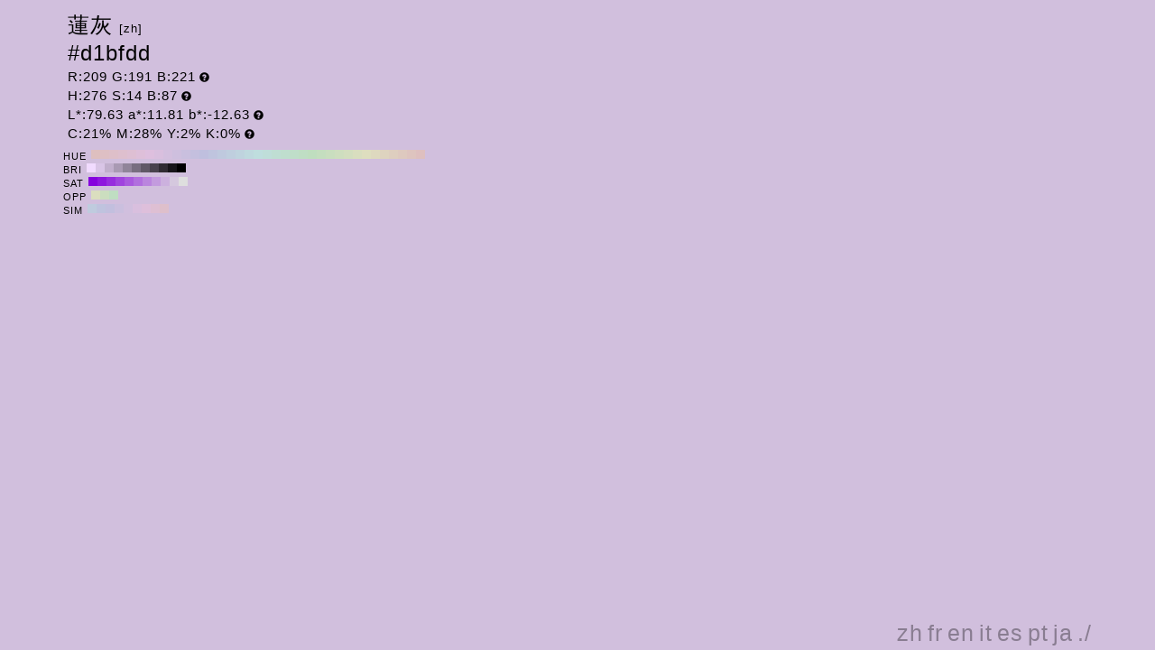

--- FILE ---
content_type: text/html; charset=UTF-8
request_url: https://traditionalcolors.com/code/d1bfdd
body_size: 3158
content:
<!DOCTYPE html>
<html lang="ja">
<head>
	<meta charset="utf-8">
	<meta http-equiv="X-UA-Compatible" content="IE=edge">
	<meta name="viewport" content="width=device-width, initial-scale=1.0">
	<meta name="description" content="Sample of HTML color code #d1bfdd. This color consists of RED:209 , GREEN:191 and BLUE:221.">
	<meta name="keywords" content="#d1bfdd,R:209 G:191 B:221,Color sample,Color code,蓮灰[zh]">
	<meta name="twitter:card" content="summary_large_image">
	<meta name="twitter:site" content="@iromihon">
	<meta name="twitter:title" content="Sample of HTML color code #d1bfdd">
	<meta name="twitter:description" content="Sample of HTML color code #d1bfdd. This color consists of RED:209 , GREEN:191 and BLUE:221.">
	<meta name="twitter:image" content="https://traditionalcolors.com/image/d1bfdd.png">
	<meta name="twitter:url" content="https://traditionalcolors.com/code/d1bfdd">
	<meta property="og:title" content="Sample of HTML color code #d1bfdd">
	<meta property="og:type" content="website">
	<meta property="og:description" content="Sample of HTML color code #d1bfdd. This color consists of RED:209 , GREEN:191 and BLUE:221.">
	<meta property="og:image" content="https://traditionalcolors.com/image/d1bfdd.png">
	<meta property="og:url" content="https://traditionalcolors.com/code/d1bfdd">
	<meta property="og:site_name" content="HTML Colors">
	<link type="image/x-icon" rel="shortcut icon" href="https://traditionalcolors.com/assets/img/favicon.ico?1673428023" />
	<link type="application/rss+xml" rel="alternate" href="https://traditionalcolors.com/rss" />
	<link href="https://cdnjs.cloudflare.com/ajax/libs/font-awesome/4.4.0/css/font-awesome.min.css" rel='stylesheet' type='text/css'>
	<link href="https://maxcdn.bootstrapcdn.com/bootstrap/3.4.1/css/bootstrap.min.css" rel="stylesheet">
		<link type="text/css" rel="stylesheet" href="https://traditionalcolors.com/assets/css/colorsample.min.css?1673428023" />
		<style type="text/css">
		body {background-color: #d1bfdd; color: #000000;}
		a {color: #897d91;}
		a:hover {color: #716778;}
	</style>
	<title>Sample of HTML color code #d1bfdd</title>
	<!-- Global site tag (gtag.js) - Google Analytics -->
	<script async src="https://www.googletagmanager.com/gtag/js?id=UA-257553-5"></script>
	<script>
		window.dataLayer = window.dataLayer || [];
		function gtag(){dataLayer.push(arguments);}
		gtag('js', new Date());

		gtag('config', 'UA-257553-5');
	</script>
</head>
<body>
<div class="container">
	<div class="detail">
		
				<h1>
				蓮灰<span>[zh]</span>
				</h1>
		
		<h1>#d1bfdd</h1>
		<h2>R:209 G:191 B:221<span class="glyphicon glyphicon-question-sign" title="RGB：Red,Green and Blue"></span></h2>
		<h2>H:276 S:14 B:87<span class="glyphicon glyphicon-question-sign" title="HSB：Hue, Saturation and Brightness"></span></h2>
		<h2>L*:79.63 a*:11.81 b*:-12.63<span class="glyphicon glyphicon-question-sign" title="L*a*b*：It expresses color as three values: L* for the lightness from black (0) to white (100), a* from green (−) to red (+), and b* from blue (−) to yellow (+)."></span></h2>
		<h2>C:21% M:28% Y:2% K:0%<span class="glyphicon glyphicon-question-sign" title="CMYK：Cyan,Magenta,Yellow,Key plate. sRGB-IEC61966-2.1 -> JapanColor2001Coated (RGB->CMYK)"></span></h2>
		
	</div>
		<div class="slider">
				<div>
			<span>HUE</span>
						<a title="#debfbf H:360 S:14 B:87" style="background:#debfbf" href="https://traditionalcolors.com/code/debfbf">#debfbf H:360 S:14 B:87</a>
						<a title="#debfc4 H:350 S:14 B:87" style="background:#debfc4" href="https://traditionalcolors.com/code/debfc4">#debfc4 H:350 S:14 B:87</a>
						<a title="#debfc9 H:340 S:14 B:87" style="background:#debfc9" href="https://traditionalcolors.com/code/debfc9">#debfc9 H:340 S:14 B:87</a>
						<a title="#debfce H:330 S:14 B:87" style="background:#debfce" href="https://traditionalcolors.com/code/debfce">#debfce H:330 S:14 B:87</a>
						<a title="#debfd3 H:320 S:14 B:87" style="background:#debfd3" href="https://traditionalcolors.com/code/debfd3">#debfd3 H:320 S:14 B:87</a>
						<a title="#debfd9 H:310 S:14 B:87" style="background:#debfd9" href="https://traditionalcolors.com/code/debfd9">#debfd9 H:310 S:14 B:87</a>
						<a title="#debfde H:300 S:14 B:87" style="background:#debfde" href="https://traditionalcolors.com/code/debfde">#debfde H:300 S:14 B:87</a>
						<a title="#d9bfde H:290 S:14 B:87" style="background:#d9bfde" href="https://traditionalcolors.com/code/d9bfde">#d9bfde H:290 S:14 B:87</a>
						<a title="#d3bfde H:280 S:14 B:87" style="background:#d3bfde" href="https://traditionalcolors.com/code/d3bfde">#d3bfde H:280 S:14 B:87</a>
						<a title="#cebfde H:270 S:14 B:87" style="background:#cebfde" href="https://traditionalcolors.com/code/cebfde">#cebfde H:270 S:14 B:87</a>
						<a title="#c9bfde H:260 S:14 B:87" style="background:#c9bfde" href="https://traditionalcolors.com/code/c9bfde">#c9bfde H:260 S:14 B:87</a>
						<a title="#c4bfde H:250 S:14 B:87" style="background:#c4bfde" href="https://traditionalcolors.com/code/c4bfde">#c4bfde H:250 S:14 B:87</a>
						<a title="#bfbfde H:240 S:14 B:87" style="background:#bfbfde" href="https://traditionalcolors.com/code/bfbfde">#bfbfde H:240 S:14 B:87</a>
						<a title="#bfc4de H:230 S:14 B:87" style="background:#bfc4de" href="https://traditionalcolors.com/code/bfc4de">#bfc4de H:230 S:14 B:87</a>
						<a title="#bfc9de H:220 S:14 B:87" style="background:#bfc9de" href="https://traditionalcolors.com/code/bfc9de">#bfc9de H:220 S:14 B:87</a>
						<a title="#bfcede H:210 S:14 B:87" style="background:#bfcede" href="https://traditionalcolors.com/code/bfcede">#bfcede H:210 S:14 B:87</a>
						<a title="#bfd3de H:200 S:14 B:87" style="background:#bfd3de" href="https://traditionalcolors.com/code/bfd3de">#bfd3de H:200 S:14 B:87</a>
						<a title="#bfd9de H:190 S:14 B:87" style="background:#bfd9de" href="https://traditionalcolors.com/code/bfd9de">#bfd9de H:190 S:14 B:87</a>
						<a title="#bfdede H:180 S:14 B:87" style="background:#bfdede" href="https://traditionalcolors.com/code/bfdede">#bfdede H:180 S:14 B:87</a>
						<a title="#bfded9 H:170 S:14 B:87" style="background:#bfded9" href="https://traditionalcolors.com/code/bfded9">#bfded9 H:170 S:14 B:87</a>
						<a title="#bfded3 H:160 S:14 B:87" style="background:#bfded3" href="https://traditionalcolors.com/code/bfded3">#bfded3 H:160 S:14 B:87</a>
						<a title="#bfdece H:150 S:14 B:87" style="background:#bfdece" href="https://traditionalcolors.com/code/bfdece">#bfdece H:150 S:14 B:87</a>
						<a title="#bfdec9 H:140 S:14 B:87" style="background:#bfdec9" href="https://traditionalcolors.com/code/bfdec9">#bfdec9 H:140 S:14 B:87</a>
						<a title="#bfdec4 H:130 S:14 B:87" style="background:#bfdec4" href="https://traditionalcolors.com/code/bfdec4">#bfdec4 H:130 S:14 B:87</a>
						<a title="#bfdebf H:120 S:14 B:87" style="background:#bfdebf" href="https://traditionalcolors.com/code/bfdebf">#bfdebf H:120 S:14 B:87</a>
						<a title="#c4debf H:110 S:14 B:87" style="background:#c4debf" href="https://traditionalcolors.com/code/c4debf">#c4debf H:110 S:14 B:87</a>
						<a title="#c9debf H:100 S:14 B:87" style="background:#c9debf" href="https://traditionalcolors.com/code/c9debf">#c9debf H:100 S:14 B:87</a>
						<a title="#cedebf H:90 S:14 B:87" style="background:#cedebf" href="https://traditionalcolors.com/code/cedebf">#cedebf H:90 S:14 B:87</a>
						<a title="#d3debf H:80 S:14 B:87" style="background:#d3debf" href="https://traditionalcolors.com/code/d3debf">#d3debf H:80 S:14 B:87</a>
						<a title="#d9debf H:70 S:14 B:87" style="background:#d9debf" href="https://traditionalcolors.com/code/d9debf">#d9debf H:70 S:14 B:87</a>
						<a title="#dedebf H:60 S:14 B:87" style="background:#dedebf" href="https://traditionalcolors.com/code/dedebf">#dedebf H:60 S:14 B:87</a>
						<a title="#ded9bf H:50 S:14 B:87" style="background:#ded9bf" href="https://traditionalcolors.com/code/ded9bf">#ded9bf H:50 S:14 B:87</a>
						<a title="#ded3bf H:40 S:14 B:87" style="background:#ded3bf" href="https://traditionalcolors.com/code/ded3bf">#ded3bf H:40 S:14 B:87</a>
						<a title="#decebf H:30 S:14 B:87" style="background:#decebf" href="https://traditionalcolors.com/code/decebf">#decebf H:30 S:14 B:87</a>
						<a title="#dec9bf H:20 S:14 B:87" style="background:#dec9bf" href="https://traditionalcolors.com/code/dec9bf">#dec9bf H:20 S:14 B:87</a>
						<a title="#dec4bf H:10 S:14 B:87" style="background:#dec4bf" href="https://traditionalcolors.com/code/dec4bf">#dec4bf H:10 S:14 B:87</a>
						<a title="#debfbf H:0 S:14 B:87" style="background:#debfbf" href="https://traditionalcolors.com/code/debfbf">#debfbf H:0 S:14 B:87</a>
					</div>
						<div>
			<span>BRI</span>
						<a title="#f1dbff H:276 S:14 B:100" style="background:#f1dbff" href="https://traditionalcolors.com/code/f1dbff">#f1dbff H:276 S:14 B:100</a>
						<a title="#d9c5e6 H:276 S:14 B:90" style="background:#d9c5e6" href="https://traditionalcolors.com/code/d9c5e6">#d9c5e6 H:276 S:14 B:90</a>
						<a title="#c1afcc H:276 S:14 B:80" style="background:#c1afcc" href="https://traditionalcolors.com/code/c1afcc">#c1afcc H:276 S:14 B:80</a>
						<a title="#a99ab3 H:276 S:14 B:70" style="background:#a99ab3" href="https://traditionalcolors.com/code/a99ab3">#a99ab3 H:276 S:14 B:70</a>
						<a title="#908499 H:276 S:14 B:60" style="background:#908499" href="https://traditionalcolors.com/code/908499">#908499 H:276 S:14 B:60</a>
						<a title="#786e80 H:276 S:14 B:50" style="background:#786e80" href="https://traditionalcolors.com/code/786e80">#786e80 H:276 S:14 B:50</a>
						<a title="#605866 H:276 S:14 B:40" style="background:#605866" href="https://traditionalcolors.com/code/605866">#605866 H:276 S:14 B:40</a>
						<a title="#48424d H:276 S:14 B:30" style="background:#48424d" href="https://traditionalcolors.com/code/48424d">#48424d H:276 S:14 B:30</a>
						<a title="#302c33 H:276 S:14 B:20" style="background:#302c33" href="https://traditionalcolors.com/code/302c33">#302c33 H:276 S:14 B:20</a>
						<a title="#18161a H:276 S:14 B:10" style="background:#18161a" href="https://traditionalcolors.com/code/18161a">#18161a H:276 S:14 B:10</a>
						<a title="#000000 H:276 S:14 B:0" style="background:#000000" href="https://traditionalcolors.com/code/000000">#000000 H:276 S:14 B:0</a>
					</div>
						<div>
			<span>SAT</span>
						<a title="#8500de H:276 S:100 B:87" style="background:#8500de" href="https://traditionalcolors.com/code/8500de">#8500de H:276 S:100 B:87</a>
						<a title="#8e16de H:276 S:90 B:87" style="background:#8e16de" href="https://traditionalcolors.com/code/8e16de">#8e16de H:276 S:90 B:87</a>
						<a title="#972cde H:276 S:80 B:87" style="background:#972cde" href="https://traditionalcolors.com/code/972cde">#972cde H:276 S:80 B:87</a>
						<a title="#a043de H:276 S:70 B:87" style="background:#a043de" href="https://traditionalcolors.com/code/a043de">#a043de H:276 S:70 B:87</a>
						<a title="#a959de H:276 S:60 B:87" style="background:#a959de" href="https://traditionalcolors.com/code/a959de">#a959de H:276 S:60 B:87</a>
						<a title="#b16fde H:276 S:50 B:87" style="background:#b16fde" href="https://traditionalcolors.com/code/b16fde">#b16fde H:276 S:50 B:87</a>
						<a title="#ba85de H:276 S:40 B:87" style="background:#ba85de" href="https://traditionalcolors.com/code/ba85de">#ba85de H:276 S:40 B:87</a>
						<a title="#c39bde H:276 S:30 B:87" style="background:#c39bde" href="https://traditionalcolors.com/code/c39bde">#c39bde H:276 S:30 B:87</a>
						<a title="#ccb1de H:276 S:20 B:87" style="background:#ccb1de" href="https://traditionalcolors.com/code/ccb1de">#ccb1de H:276 S:20 B:87</a>
						<a title="#d5c8de H:276 S:10 B:87" style="background:#d5c8de" href="https://traditionalcolors.com/code/d5c8de">#d5c8de H:276 S:10 B:87</a>
						<a title="#dedede H:276 S:0 B:87" style="background:#dedede" href="https://traditionalcolors.com/code/dedede">#dedede H:276 S:0 B:87</a>
					</div>
						<div>
			<span>OPP</span>
						<a title="#dbdebf H:66 S:14 B:87" style="background:#dbdebf" href="https://traditionalcolors.com/code/dbdebf">#dbdebf H:66 S:14 B:87</a>
						<a title="#cbdebf H:96 S:14 B:87" style="background:#cbdebf" href="https://traditionalcolors.com/code/cbdebf">#cbdebf H:96 S:14 B:87</a>
						<a title="#bfdec2 H:126 S:14 B:87" style="background:#bfdec2" href="https://traditionalcolors.com/code/bfdec2">#bfdec2 H:126 S:14 B:87</a>
					</div>
						<div>
			<span>SIM</span>
						<a title="#bfcbde H:216 S:14 B:87" style="background:#bfcbde" href="https://traditionalcolors.com/code/bfcbde">#bfcbde H:216 S:14 B:87</a>
						<a title="#bfc3de H:231 S:14 B:87" style="background:#bfc3de" href="https://traditionalcolors.com/code/bfc3de">#bfc3de H:231 S:14 B:87</a>
						<a title="#c2bfde H:246 S:14 B:87" style="background:#c2bfde" href="https://traditionalcolors.com/code/c2bfde">#c2bfde H:246 S:14 B:87</a>
						<a title="#cabfde H:261 S:14 B:87" style="background:#cabfde" href="https://traditionalcolors.com/code/cabfde">#cabfde H:261 S:14 B:87</a>
						<a title="#d1bfde H:276 S:14 B:87" style="background:#d1bfde" href="https://traditionalcolors.com/code/d1bfde">#d1bfde H:276 S:14 B:87</a>
						<a title="#d9bfde H:291 S:14 B:87" style="background:#d9bfde" href="https://traditionalcolors.com/code/d9bfde">#d9bfde H:291 S:14 B:87</a>
						<a title="#debfdb H:306 S:14 B:87" style="background:#debfdb" href="https://traditionalcolors.com/code/debfdb">#debfdb H:306 S:14 B:87</a>
						<a title="#debfd3 H:321 S:14 B:87" style="background:#debfd3" href="https://traditionalcolors.com/code/debfd3">#debfd3 H:321 S:14 B:87</a>
						<a title="#debfcb H:336 S:14 B:87" style="background:#debfcb" href="https://traditionalcolors.com/code/debfcb">#debfcb H:336 S:14 B:87</a>
					</div>
			</div>
		<!--div class="detail" style="clear:both;padding-top:1px">
		<h2><a title="#d1bfddの配色パターン" style="color:#000000" href="https://traditionalcolors.com/colorscheme/d1bfdd">#d1bfddの配色パターン<span class="glyphicon glyphicon-share-alt"></span></a></h2>
	</div-->
</div>
<footer>
	<div class="container">
		<div class="ads">
						<script async src="https://pagead2.googlesyndication.com/pagead/js/adsbygoogle.js"></script>
<!-- 336x280, traditionalcolors.com (sample) -->
<ins class="adsbygoogle"
     style="display:inline-block;width:336px;height:280px"
     data-ad-client="ca-pub-1371203131723711"
     data-ad-slot="5353445067"></ins>
<script>
     (adsbygoogle = window.adsbygoogle || []).push({});
</script>
					</div>
		<nav class="navi">
		<ul>
			<li><a href="https://traditionalcolors.com/zh">zh</a></li>
			<li><a href="https://traditionalcolors.com/fr">fr</a></li>
			<li><a href="https://traditionalcolors.com/en">en</a></li>
			<li><a href="https://traditionalcolors.com/it">it</a></li>
			<li><a href="https://traditionalcolors.com/es">es</a></li>
			<li><a href="https://traditionalcolors.com/pt">pt</a></li>
			<li><a href="https://traditionalcolors.com/ja">ja</a></li>
			<li><a href="https://traditionalcolors.com">./</a></li>
		</ul>
	</nav>
	</div>
</footer>
<script type="text/javascript" src="https://traditionalcolors.com/assets/js/clipboard.min.js?1673428023"></script>
<script>
	var btn = document.getElementById('btn');
	var clipboard = new Clipboard(btn);
	clipboard.on('success', function(e) {
		console.log(e);
	});
	clipboard.on('error', function(e) {
		console.log(e);
	});
</script>
</body>
</html>


--- FILE ---
content_type: text/html; charset=utf-8
request_url: https://www.google.com/recaptcha/api2/aframe
body_size: 267
content:
<!DOCTYPE HTML><html><head><meta http-equiv="content-type" content="text/html; charset=UTF-8"></head><body><script nonce="UyCL1xpmaB1UG9BkovxUjw">/** Anti-fraud and anti-abuse applications only. See google.com/recaptcha */ try{var clients={'sodar':'https://pagead2.googlesyndication.com/pagead/sodar?'};window.addEventListener("message",function(a){try{if(a.source===window.parent){var b=JSON.parse(a.data);var c=clients[b['id']];if(c){var d=document.createElement('img');d.src=c+b['params']+'&rc='+(localStorage.getItem("rc::a")?sessionStorage.getItem("rc::b"):"");window.document.body.appendChild(d);sessionStorage.setItem("rc::e",parseInt(sessionStorage.getItem("rc::e")||0)+1);localStorage.setItem("rc::h",'1768606002731');}}}catch(b){}});window.parent.postMessage("_grecaptcha_ready", "*");}catch(b){}</script></body></html>

--- FILE ---
content_type: text/css
request_url: https://traditionalcolors.com/assets/css/colorsample.min.css?1673428023
body_size: 583
content:
body{letter-spacing:1px}.detail{padding-top:10px}.detail h1{font-size:18pt;margin:5px}.detail h1 span{font-size:10pt;padding-left:5pt}.detail h2{font-size:11pt;margin:5px}.detail h3{font-size:8pt;margin:5px}.detail h2 span{font-size:8pt;margin-left:2px}.detail h2 span.glyphicon{margin-left:4px;cursor:pointer}.slider{padding-top:5px}.slider div{clear:both}.slider div span{margin-right:5px;float:left;font-size:8pt}.slider a{display:block;float:left;width:10px;height:10px;font-size:0;text-decoration:none}.slider a span{display:none}.slider a:hover{width:20px;height:10px;border-right:solid 2px #fff;border-left:solid 2px #fff}.slider a:hover span{font-size:10pt;width:200px;display:block;padding:2px;cursor:pointer;position:absolute;top:40px;left:0}footer{position:absolute;bottom:0;width:100%;text-align:right;z-index:-1}nav ul{margin:5px 0 5px 0;padding-left:0;padding-top:5px}nav li{display:inline;font-size:25px;line-height:25px}nav img{vertical-align:baseline}.scheme h2{font-size:15pt;margin:7px 0 7px 0}.scheme h2 span{font-size:11pt;padding-left:6pt}.scheme h3{font-size:11pt;margin:7px 0 7px 0}.scheme img{width:120px;height:50px}img.sns_mini_twitter{height:25px;width:25px;background:url(../img/20180805_sns.png) no-repeat 0 -100px}img.sns_mini_fb{height:25px;width:25px;background:url(../img/20180805_sns.png) no-repeat -25px -100px}img.sns_mini_google{height:25px;width:25px;background:url(../img/20180805_sns.png) no-repeat -50px -100px}img.sns_mini_hatena{height:25px;width:25px;background:url(../img/20180805_sns.png) no-repeat -75px -100px}img.sns_mini_pocket{height:25px;width:25px;background:url(../img/20180805_sns.png) no-repeat -100px -100px}a:hover img.sns_mini_twitter{height:25px;width:25px;background:url(../img/20180805_sns.png) no-repeat 0 -125px}a:hover img.sns_mini_fb{height:25px;width:25px;background:url(../img/20180805_sns.png) no-repeat -25px -125px}a:hover img.sns_mini_google{height:25px;width:25px;background:url(../img/20180805_sns.png) no-repeat -50px -125px}a:hover img.sns_mini_hatena{height:25px;width:25px;background:url(../img/20180805_sns.png) no-repeat -75px -125px}a:hover img.sns_mini_pocket{height:25px;width:25px;background:url(../img/20180805_sns.png) no-repeat -100px -125px}